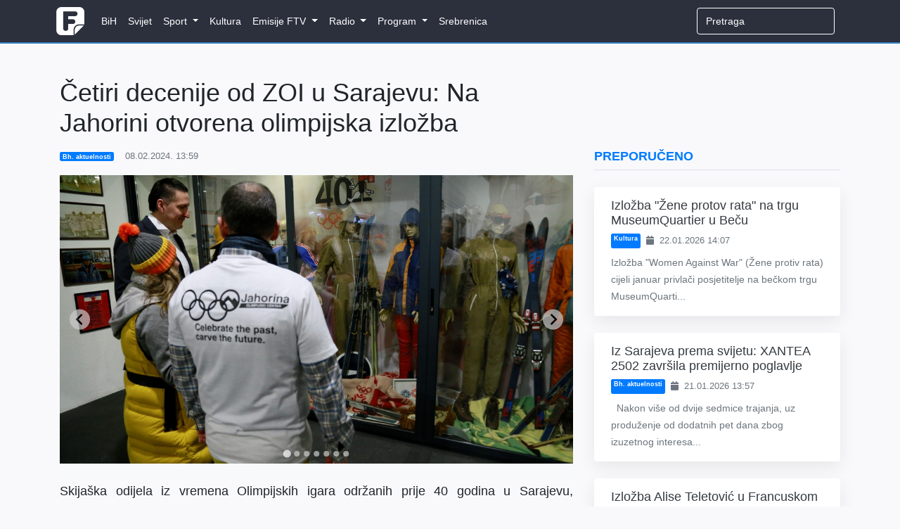

--- FILE ---
content_type: text/html; charset=UTF-8
request_url: https://federalna.ba/cetiri-decenije-od-zoi-u-sarajevu-na-jahorini-otvorena-olimpijska-izlozba-b6zis
body_size: 9611
content:
<!DOCTYPE html>
<html lang="en">
<head>
    <meta charset="utf-8">
    <meta http-equiv="X-UA-Compatible" content="IE=edge">
    <meta name="viewport" content="width=device-width, initial-scale=1">
    <meta name="keywords" content="Dnevnik, ftv, federalna, federalnaTV, federalna.ba, emisije, vijesti, BiH">
    <meta name="description" content="Izložba je otvorena povodom obilježavanja 40 godina od održavanja Olimpijskih igara u Sarajevu.">

    <!-- CSRF Token -->
    <meta name="csrf-token" content="uPgJtYblPywLGLJNwhbxuf660FqfqQ7WwIFPVE5H">

        <meta property="og:url" content="https://federalna.ba/cetiri-decenije-od-zoi-u-sarajevu-na-jahorini-otvorena-olimpijska-izlozba-b6zis">
    <meta property="og:title" content="Četiri decenije od ZOI u Sarajevu: Na Jahorini otvorena olimpijska izložba">
    <meta property="og:site_name" content="Federalna">
    <meta property="og:description" content="Izložba je otvorena povodom obilježavanja 40 godina od održavanja Olimpijskih igara u Sarajevu.">
    <meta property="og:image" content="https://media.federalna.ba/storage/slikice/jahorina-1707397165-medium.jpg">

    <link rel="shortcut icon" href="/images/favicon.ico">

    <title>Četiri decenije od ZOI u Sarajevu: Na Jahorini otvorena olimpijska izložba</title>

    <link rel="stylesheet" href="/css/home.css?id=27010c56dd9e486980a1">
    <link rel="stylesheet" href="/css/themes/gray-theme.css?id=016e004f62cbaa162f50">

    <!-- Scripts -->
    <script>
        window.Language = 'bs';

        window.Laravel = {"csrfToken":"uPgJtYblPywLGLJNwhbxuf660FqfqQ7WwIFPVE5H"}    </script>
	
	          <!--    {{site-name}}   -->
<script type="text/javascript">
/* <![CDATA[ */
(function() {
  window.dm=window.dm||{AjaxData:[]};
  window.dm.AjaxEvent=function(et,d,ssid,ad){
    dm.AjaxData.push({et:et,d:d,ssid:ssid,ad:ad});
    if(typeof window.DotMetricsObj != 'undefined') {DotMetricsObj.onAjaxDataUpdate();}
  };
  var d=document,
  h=d.getElementsByTagName('head')[0],
  s=d.createElement('script');
  s.type='text/javascript';
  s.async=true;
  s.src='https://script.dotmetrics.net/door.js?id=16270';
  h.appendChild(s);
}());
/* ]]> */
</script>
     
	<script async src="https://pagead2.googlesyndication.com/pagead/js/adsbygoogle.js?client=ca-pub-1350178552617311" crossorigin="anonymous"></script>
    <style>
.sidebar-content {
    width: 100%;
    transition: margin-top 0.3s ease;
    opacity: 0;
}

.sidebar-content.visible {
    opacity: 1;
}

@media (max-width: 991.98px) {
    .sidebar-content {
        margin-top: 0 !important;
        opacity: 1 !important;
    }
}
</style>
</head>
<body>
    <div id="fb-root"></div>

<script>
    (function(d, s, id) {
        let js, fjs = d.getElementsByTagName(s)[0];
        if (d.getElementById(id)) return;
        js = d.createElement(s); js.id = id;
        js.src = 'https://connect.facebook.net/en_US/sdk.js#xfbml=1&version=v3.0';
        fjs.parentNode.insertBefore(js, fjs);
    }(document, 'script', 'facebook-jssdk'));
</script>
    <div id="app">
        <nav class="navbar navbar-expand-lg navbar-dark">
    <div class="container">
        <a class="navbar-brand" href="https://federalna.ba">
            <img width="40px" data-src="/images/logo.png" src="/images/logo.png" alt="RTV Logo" class="logo"/>
        </a>

        <button
            class="navbar-toggler"
            type="button"
            data-toggle="collapse"
            data-target="#app-navbar-collapse"
            aria-expanded="false"
            aria-label="Toggle navigation"
        >
            <i class="fas fa-bars"></i>
        </button>

        <div class="collapse navbar-collapse" id="app-navbar-collapse">
            <home-nav :nav_items="[{&quot;id&quot;:13,&quot;parent_id&quot;:null,&quot;category_id&quot;:16,&quot;name&quot;:&quot;BiH&quot;,&quot;url&quot;:&quot;https:\/\/federalna.ba\/category\/bih&quot;,&quot;ordinal_number&quot;:1,&quot;children&quot;:[]},{&quot;id&quot;:14,&quot;parent_id&quot;:null,&quot;category_id&quot;:15,&quot;name&quot;:&quot;Svijet&quot;,&quot;url&quot;:&quot;https:\/\/federalna.ba\/category\/svijet&quot;,&quot;ordinal_number&quot;:2,&quot;children&quot;:[]},{&quot;id&quot;:7,&quot;parent_id&quot;:null,&quot;category_id&quot;:19,&quot;name&quot;:&quot;Sport&quot;,&quot;url&quot;:&quot;https:\/\/federalna.ba\/category\/sport&quot;,&quot;ordinal_number&quot;:3,&quot;children&quot;:[{&quot;id&quot;:18,&quot;parent_id&quot;:7,&quot;category_id&quot;:27,&quot;name&quot;:&quot;Fudbal&quot;,&quot;url&quot;:&quot;https:\/\/federalna.ba\/category\/sport\/fudbal&quot;,&quot;ordinal_number&quot;:1,&quot;children&quot;:[]},{&quot;id&quot;:19,&quot;parent_id&quot;:7,&quot;category_id&quot;:34,&quot;name&quot;:&quot;Ko\u0161arka&quot;,&quot;url&quot;:&quot;https:\/\/federalna.ba\/category\/sport\/kosarka&quot;,&quot;ordinal_number&quot;:2,&quot;children&quot;:[]},{&quot;id&quot;:20,&quot;parent_id&quot;:7,&quot;category_id&quot;:35,&quot;name&quot;:&quot;Rukomet&quot;,&quot;url&quot;:&quot;https:\/\/federalna.ba\/category\/sport\/rukomet&quot;,&quot;ordinal_number&quot;:2,&quot;children&quot;:[]},{&quot;id&quot;:21,&quot;parent_id&quot;:7,&quot;category_id&quot;:36,&quot;name&quot;:&quot;Tenis&quot;,&quot;url&quot;:&quot;https:\/\/federalna.ba\/category\/sport\/tenis&quot;,&quot;ordinal_number&quot;:3,&quot;children&quot;:[]},{&quot;id&quot;:25,&quot;parent_id&quot;:7,&quot;category_id&quot;:40,&quot;name&quot;:&quot;Ostali sportovi&quot;,&quot;url&quot;:&quot;https:\/\/federalna.ba\/category\/sport\/ostali-sportovi&quot;,&quot;ordinal_number&quot;:5,&quot;children&quot;:[]}]},{&quot;id&quot;:101,&quot;parent_id&quot;:null,&quot;category_id&quot;:17,&quot;name&quot;:&quot;Kultura&quot;,&quot;url&quot;:&quot;https:\/\/federalna.ba\/category\/kultura&quot;,&quot;ordinal_number&quot;:4,&quot;children&quot;:[]},{&quot;id&quot;:85,&quot;parent_id&quot;:null,&quot;category_id&quot;:18,&quot;name&quot;:&quot;Emisije FTV&quot;,&quot;url&quot;:&quot;https:\/\/www.federalna.ba\/category\/emisije&quot;,&quot;ordinal_number&quot;:5,&quot;children&quot;:[{&quot;id&quot;:102,&quot;parent_id&quot;:85,&quot;category_id&quot;:152,&quot;name&quot;:&quot;Art Kvart&quot;,&quot;url&quot;:&quot;https:\/\/federalna.ba\/category\/emisije\/ArtKvart&quot;,&quot;ordinal_number&quot;:1,&quot;children&quot;:[]},{&quot;id&quot;:103,&quot;parent_id&quot;:85,&quot;category_id&quot;:150,&quot;name&quot;:&quot;Blitzkultura&quot;,&quot;url&quot;:&quot;https:\/\/federalna.ba\/category\/emisije\/Blitzkultura&quot;,&quot;ordinal_number&quot;:2,&quot;children&quot;:[]},{&quot;id&quot;:104,&quot;parent_id&quot;:85,&quot;category_id&quot;:169,&quot;name&quot;:&quot;Bookstan&quot;,&quot;url&quot;:&quot;https:\/\/federalna.ba\/category\/emisije\/Bookstan&quot;,&quot;ordinal_number&quot;:3,&quot;children&quot;:[]},{&quot;id&quot;:105,&quot;parent_id&quot;:85,&quot;category_id&quot;:33,&quot;name&quot;:&quot;Dnevnik&quot;,&quot;url&quot;:&quot;https:\/\/federalna.ba\/category\/emisije\/dnevnik-ftv&quot;,&quot;ordinal_number&quot;:4,&quot;children&quot;:[]},{&quot;id&quot;:106,&quot;parent_id&quot;:85,&quot;category_id&quot;:32,&quot;name&quot;:&quot;Dnevnik D&quot;,&quot;url&quot;:&quot;https:\/\/federalna.ba\/category\/emisije\/dnevnik-d&quot;,&quot;ordinal_number&quot;:5,&quot;children&quot;:[]},{&quot;id&quot;:134,&quot;parent_id&quot;:85,&quot;category_id&quot;:161,&quot;name&quot;:&quot;Dobro jutro, BiH!&quot;,&quot;url&quot;:&quot;https:\/\/federalna.ba\/category\/dobrojutro&quot;,&quot;ordinal_number&quot;:6,&quot;children&quot;:[]},{&quot;id&quot;:107,&quot;parent_id&quot;:85,&quot;category_id&quot;:65,&quot;name&quot;:&quot;Dokumentarni program&quot;,&quot;url&quot;:&quot;https:\/\/federalna.ba\/category\/emisije\/dokumentarni-program&quot;,&quot;ordinal_number&quot;:7,&quot;children&quot;:[]},{&quot;id&quot;:108,&quot;parent_id&quot;:85,&quot;category_id&quot;:64,&quot;name&quot;:&quot;Federacija danas&quot;,&quot;url&quot;:&quot;https:\/\/federalna.ba\/category\/emisije\/federacija_danas&quot;,&quot;ordinal_number&quot;:8,&quot;children&quot;:[]},{&quot;id&quot;:109,&quot;parent_id&quot;:85,&quot;category_id&quot;:172,&quot;name&quot;:&quot;FTVinjeta&quot;,&quot;url&quot;:&quot;https:\/\/federalna.ba\/category\/emisije\/ftvinjeta&quot;,&quot;ordinal_number&quot;:9,&quot;children&quot;:[]},{&quot;id&quot;:110,&quot;parent_id&quot;:85,&quot;category_id&quot;:164,&quot;name&quot;:&quot;Hit jutra&quot;,&quot;url&quot;:&quot;https:\/\/federalna.ba\/category\/emisije\/hit jutra&quot;,&quot;ordinal_number&quot;:10,&quot;children&quot;:[]},{&quot;id&quot;:138,&quot;parent_id&quot;:85,&quot;category_id&quot;:253,&quot;name&quot;:&quot;In Music Puls&quot;,&quot;url&quot;:&quot;https:\/\/federalna.ba\/category\/emisije\/In-Music-Puls&quot;,&quot;ordinal_number&quot;:11,&quot;children&quot;:[]},{&quot;id&quot;:137,&quot;parent_id&quot;:85,&quot;category_id&quot;:254,&quot;name&quot;:&quot;Kuglanje&quot;,&quot;url&quot;:&quot;https:\/\/federalna.ba\/category\/emisije\/Kuglanje&quot;,&quot;ordinal_number&quot;:12,&quot;children&quot;:[]},{&quot;id&quot;:111,&quot;parent_id&quot;:85,&quot;category_id&quot;:149,&quot;name&quot;:&quot;Lovci na blago&quot;,&quot;url&quot;:&quot;https:\/\/federalna.ba\/category\/emisije\/Lovci na blago&quot;,&quot;ordinal_number&quot;:13,&quot;children&quot;:[]},{&quot;id&quot;:112,&quot;parent_id&quot;:85,&quot;category_id&quot;:189,&quot;name&quot;:&quot;Ljeto na Federalnoj&quot;,&quot;url&quot;:&quot;https:\/\/federalna.ba\/category\/emisije\/ljeto-na-federalnoj&quot;,&quot;ordinal_number&quot;:14,&quot;children&quot;:[]},{&quot;id&quot;:139,&quot;parent_id&quot;:85,&quot;category_id&quot;:256,&quot;name&quot;:&quot;Medijska i informacijska pismenost&quot;,&quot;url&quot;:&quot;https:\/\/federalna.ba\/category\/emisije\/medijska-i-informacijska-pismenost&quot;,&quot;ordinal_number&quot;:15,&quot;children&quot;:[]},{&quot;id&quot;:135,&quot;parent_id&quot;:85,&quot;category_id&quot;:251,&quot;name&quot;:&quot;Mimara&quot;,&quot;url&quot;:&quot;https:\/\/federalna.ba\/category\/emisije\/mimara&quot;,&quot;ordinal_number&quot;:16,&quot;children&quot;:[]},{&quot;id&quot;:113,&quot;parent_id&quot;:85,&quot;category_id&quot;:133,&quot;name&quot;:&quot;Minka Show&quot;,&quot;url&quot;:&quot;https:\/\/federalna.ba\/category\/emisije\/Minka-Show&quot;,&quot;ordinal_number&quot;:17,&quot;children&quot;:[]},{&quot;id&quot;:114,&quot;parent_id&quot;:85,&quot;category_id&quot;:66,&quot;name&quot;:&quot;Mozaik religija&quot;,&quot;url&quot;:&quot;https:\/\/federalna.ba\/category\/emisije\/mozaik-religija&quot;,&quot;ordinal_number&quot;:17,&quot;children&quot;:[]},{&quot;id&quot;:115,&quot;parent_id&quot;:85,&quot;category_id&quot;:31,&quot;name&quot;:&quot;Mre\u017ea&quot;,&quot;url&quot;:&quot;https:\/\/federalna.ba\/category\/emisije\/mreza&quot;,&quot;ordinal_number&quot;:18,&quot;children&quot;:[]},{&quot;id&quot;:116,&quot;parent_id&quot;:85,&quot;category_id&quot;:145,&quot;name&quot;:&quot;Na\u0111i prona\u0111i&quot;,&quot;url&quot;:&quot;https:\/\/federalna.ba\/category\/emisije\/nadji-pronadji&quot;,&quot;ordinal_number&quot;:19,&quot;children&quot;:[]},{&quot;id&quot;:136,&quot;parent_id&quot;:85,&quot;category_id&quot;:252,&quot;name&quot;:&quot;Nedjeljno popodne&quot;,&quot;url&quot;:&quot;https:\/\/federalna.ba\/category\/emisije\/nedjeljno-popodne&quot;,&quot;ordinal_number&quot;:20,&quot;children&quot;:[]},{&quot;id&quot;:117,&quot;parent_id&quot;:85,&quot;category_id&quot;:81,&quot;name&quot;:&quot;Neprovjereno&quot;,&quot;url&quot;:&quot;https:\/\/federalna.ba\/category\/emisije\/neprovjereno&quot;,&quot;ordinal_number&quot;:21,&quot;children&quot;:[]},{&quot;id&quot;:118,&quot;parent_id&quot;:85,&quot;category_id&quot;:null,&quot;name&quot;:&quot;Novogodi\u0161nji program&quot;,&quot;url&quot;:&quot;https:\/\/federalna.ba\/category\/emisije\/novogodisnji-program&quot;,&quot;ordinal_number&quot;:22,&quot;children&quot;:[]},{&quot;id&quot;:119,&quot;parent_id&quot;:85,&quot;category_id&quot;:250,&quot;name&quot;:&quot;No\u0107 Oscara&quot;,&quot;url&quot;:&quot;https:\/\/federalna.ba\/category\/emisije\/noc-oscara&quot;,&quot;ordinal_number&quot;:23,&quot;children&quot;:[]},{&quot;id&quot;:120,&quot;parent_id&quot;:85,&quot;category_id&quot;:30,&quot;name&quot;:&quot;Odgovorite ljudima&quot;,&quot;url&quot;:&quot;https:\/\/federalna.ba\/category\/emisije\/odgovorite-ljudima&quot;,&quot;ordinal_number&quot;:24,&quot;children&quot;:[]},{&quot;id&quot;:121,&quot;parent_id&quot;:85,&quot;category_id&quot;:190,&quot;name&quot;:&quot;Parlament&quot;,&quot;url&quot;:&quot;https:\/\/federalna.ba\/category\/emisije\/Parlament&quot;,&quot;ordinal_number&quot;:25,&quot;children&quot;:[]},{&quot;id&quot;:122,&quot;parent_id&quot;:85,&quot;category_id&quot;:143,&quot;name&quot;:&quot;Plenum&quot;,&quot;url&quot;:&quot;https:\/\/federalna.ba\/category\/emisije\/plenum&quot;,&quot;ordinal_number&quot;:26,&quot;children&quot;:[]},{&quot;id&quot;:142,&quot;parent_id&quot;:85,&quot;category_id&quot;:265,&quot;name&quot;:&quot;Pozitiv&quot;,&quot;url&quot;:&quot;https:\/\/federalna.ba\/category\/emisije\/pozitiv&quot;,&quot;ordinal_number&quot;:27,&quot;children&quot;:[]},{&quot;id&quot;:123,&quot;parent_id&quot;:85,&quot;category_id&quot;:139,&quot;name&quot;:&quot;Prete\u017eno vedro&quot;,&quot;url&quot;:&quot;https:\/\/federalna.ba\/category\/emisije\/pretezno-vedro&quot;,&quot;ordinal_number&quot;:28,&quot;children&quot;:[]},{&quot;id&quot;:124,&quot;parent_id&quot;:85,&quot;category_id&quot;:147,&quot;name&quot;:&quot;Put ka EU&quot;,&quot;url&quot;:&quot;https:\/\/federalna.ba\/category\/emisije\/put-ka-eu&quot;,&quot;ordinal_number&quot;:29,&quot;children&quot;:[]},{&quot;id&quot;:125,&quot;parent_id&quot;:85,&quot;category_id&quot;:155,&quot;name&quot;:&quot;Rezime&quot;,&quot;url&quot;:&quot;https:\/\/federalna.ba\/category\/emisije\/Rezime&quot;,&quot;ordinal_number&quot;:30,&quot;children&quot;:[]},{&quot;id&quot;:126,&quot;parent_id&quot;:85,&quot;category_id&quot;:175,&quot;name&quot;:&quot;Rezime sedmice&quot;,&quot;url&quot;:&quot;https:\/\/federalna.ba\/category\/emisije\/RezimeSedmice&quot;,&quot;ordinal_number&quot;:31,&quot;children&quot;:[]},{&quot;id&quot;:127,&quot;parent_id&quot;:85,&quot;category_id&quot;:156,&quot;name&quot;:&quot;Robin Hud&quot;,&quot;url&quot;:&quot;https:\/\/federalna.ba\/category\/emisije\/Robin-Hud&quot;,&quot;ordinal_number&quot;:32,&quot;children&quot;:[]},{&quot;id&quot;:129,&quot;parent_id&quot;:85,&quot;category_id&quot;:137,&quot;name&quot;:&quot;Svako dobro&quot;,&quot;url&quot;:&quot;https:\/\/federalna.ba\/category\/emisije\/Svako-dobro&quot;,&quot;ordinal_number&quot;:34,&quot;children&quot;:[]},{&quot;id&quot;:133,&quot;parent_id&quot;:85,&quot;category_id&quot;:134,&quot;name&quot;:&quot;Sportski magazin&quot;,&quot;url&quot;:&quot;https:\/\/federalna.ba\/category\/emisije\/sport-emisije&quot;,&quot;ordinal_number&quot;:34,&quot;children&quot;:[]},{&quot;id&quot;:128,&quot;parent_id&quot;:85,&quot;category_id&quot;:26,&quot;name&quot;:&quot;Sportski blok nakon Dnevnika&quot;,&quot;url&quot;:&quot;https:\/\/federalna.ba\/category\/emisije\/sport-nakon-dnevnika&quot;,&quot;ordinal_number&quot;:35,&quot;children&quot;:[]},{&quot;id&quot;:130,&quot;parent_id&quot;:85,&quot;category_id&quot;:138,&quot;name&quot;:&quot;Svijet&quot;,&quot;url&quot;:&quot;https:\/\/federalna.ba\/category\/emisije\/svijet-emisije&quot;,&quot;ordinal_number&quot;:35,&quot;children&quot;:[]},{&quot;id&quot;:141,&quot;parent_id&quot;:85,&quot;category_id&quot;:255,&quot;name&quot;:&quot;Tragovima poznatih ljudi&quot;,&quot;url&quot;:&quot;https:\/\/federalna.ba\/category\/emisije\/tragovima-poznatih-ljudi&quot;,&quot;ordinal_number&quot;:37,&quot;children&quot;:[]},{&quot;id&quot;:140,&quot;parent_id&quot;:85,&quot;category_id&quot;:257,&quot;name&quot;:&quot;U \u017eensko ime&quot;,&quot;url&quot;:&quot;https:\/\/federalna.ba\/category\/emisije\/u-zensko-ime&quot;,&quot;ordinal_number&quot;:38,&quot;children&quot;:[]},{&quot;id&quot;:131,&quot;parent_id&quot;:85,&quot;category_id&quot;:63,&quot;name&quot;:&quot;Zelena panorama&quot;,&quot;url&quot;:&quot;https:\/\/federalna.ba\/category\/emisije\/zelena-panorama&quot;,&quot;ordinal_number&quot;:39,&quot;children&quot;:[]},{&quot;id&quot;:132,&quot;parent_id&quot;:85,&quot;category_id&quot;:171,&quot;name&quot;:&quot;ZNZKVI&quot;,&quot;url&quot;:&quot;https:\/\/federalna.ba\/category\/emisije\/Znzkvi&quot;,&quot;ordinal_number&quot;:40,&quot;children&quot;:[]}]},{&quot;id&quot;:12,&quot;parent_id&quot;:null,&quot;category_id&quot;:20,&quot;name&quot;:&quot;Radio&quot;,&quot;url&quot;:&quot;https:\/\/federalna.ba\/category\/radio&quot;,&quot;ordinal_number&quot;:6,&quot;children&quot;:[{&quot;id&quot;:46,&quot;parent_id&quot;:12,&quot;category_id&quot;:101,&quot;name&quot;:&quot;Vijesti&quot;,&quot;url&quot;:&quot;https:\/\/federalna.ba\/category\/radio\/vijesti-federalnog-radija&quot;,&quot;ordinal_number&quot;:1,&quot;children&quot;:[{&quot;id&quot;:48,&quot;parent_id&quot;:46,&quot;category_id&quot;:103,&quot;name&quot;:&quot;Aktuelnosti&quot;,&quot;url&quot;:&quot;https:\/\/federalna.ba\/category\/radio\/aktuelnosti&quot;,&quot;ordinal_number&quot;:1}]},{&quot;id&quot;:92,&quot;parent_id&quot;:12,&quot;category_id&quot;:20,&quot;name&quot;:&quot;Emisije&quot;,&quot;url&quot;:&quot;https:\/\/www.federalna.ba\/category\/radio&quot;,&quot;ordinal_number&quot;:2,&quot;children&quot;:[{&quot;id&quot;:91,&quot;parent_id&quot;:92,&quot;category_id&quot;:105,&quot;name&quot;:&quot;Intervju na FR&quot;,&quot;url&quot;:&quot;https:\/\/www.federalna.ba\/category\/radio\/intervju-na-federalnom-radiju&quot;,&quot;ordinal_number&quot;:1},{&quot;id&quot;:47,&quot;parent_id&quot;:92,&quot;category_id&quot;:102,&quot;name&quot;:&quot;Otvoreni program&quot;,&quot;url&quot;:&quot;https:\/\/federalna.ba\/category\/radio\/otvoreni-program&quot;,&quot;ordinal_number&quot;:2},{&quot;id&quot;:93,&quot;parent_id&quot;:92,&quot;category_id&quot;:151,&quot;name&quot;:&quot;\u010citamo knjige&quot;,&quot;url&quot;:&quot;https:\/\/www.federalna.ba\/category\/radio\/citamo-knjige&quot;,&quot;ordinal_number&quot;:2}]}]},{&quot;id&quot;:10,&quot;parent_id&quot;:null,&quot;category_id&quot;:59,&quot;name&quot;:&quot;Program&quot;,&quot;url&quot;:&quot;https:\/\/federalna.ba\/category\/najave&quot;,&quot;ordinal_number&quot;:7,&quot;children&quot;:[{&quot;id&quot;:38,&quot;parent_id&quot;:10,&quot;category_id&quot;:null,&quot;name&quot;:&quot;TV program&quot;,&quot;url&quot;:&quot;https:\/\/federalna.ba\/emisije\/pregled&quot;,&quot;ordinal_number&quot;:1,&quot;children&quot;:[]},{&quot;id&quot;:40,&quot;parent_id&quot;:10,&quot;category_id&quot;:62,&quot;name&quot;:&quot;Najave&quot;,&quot;url&quot;:&quot;https:\/\/federalna.ba\/category\/najave&quot;,&quot;ordinal_number&quot;:2,&quot;children&quot;:[]}]},{&quot;id&quot;:98,&quot;parent_id&quot;:null,&quot;category_id&quot;:188,&quot;name&quot;:&quot;Srebrenica&quot;,&quot;url&quot;:&quot;https:\/\/federalna.ba\/category\/srebrenica-2025&quot;,&quot;ordinal_number&quot;:8,&quot;children&quot;:[]}]"></home-nav>

            <ul class="navbar-nav navbar-right">
                <form
                    class="form-inline my-2 my-lg-0 search"
                    role="search"
                    method="get"
                    action="https://federalna.ba/search"
                >
                  <input
                      class="form-control mr-sm-2 uzisearch"
                      type="search"
                      name="q"
                      placeholder="Pretraga" required
                  >
                </form>

                            </ul>
        </div>
    </div>
</nav>
        <div class="main">
            <div class="container">
    <div class="row">
        <div class="col-lg-8 mt-5">
            
               
                <h1 class="display-5 mb-3">
                    Četiri decenije od ZOI u Sarajevu: Na Jahorini otvorena olimpijska izložba
                </h1>

                <div class="article-meta-reference">
                    <div class="mb-2 text-muted small d-flex flex-wrap align-items-center">
               <a href="https://federalna.ba/category/bh-aktuelnost" class="badge badge-primary mr-2 text-white text-decoration-none">
            Bh. aktuelnosti
        </a>
    

    <span>
        <i class="fa fa-clock-o mr-1"></i>
        08.02.2024. 13:59
    </span>
</div>
                </div>
                
    <div class="jumbotron jumbotron-fluid mb-0 media-padding bg-light text-dark">
    <div class="container">
        <div class="row">
            <div class="col-lg-12 p-0">
                            <photo-gallery :photos="[{&quot;id&quot;:45742,&quot;article_id&quot;:138355,&quot;ordinal_number&quot;:null,&quot;photo&quot;:&quot;article_photos\/aa-20240208-33650685-33650679-cetiri-decenije-od-zoi-u-sarajevu-na-jahorini-otvorena-olimpijska-izlozba-1707397265.jpg&quot;,&quot;source&quot;:null,&quot;description&quot;:null,&quot;url&quot;:&quot;https:\/\/media.federalna.ba\/storage\/article_photos\/aa-20240208-33650685-33650679-cetiri-decenije-od-zoi-u-sarajevu-na-jahorini-otvorena-olimpijska-izlozba-1707397265.jpg&quot;},{&quot;id&quot;:45743,&quot;article_id&quot;:138355,&quot;ordinal_number&quot;:null,&quot;photo&quot;:&quot;article_photos\/aa-20240208-33650685-33650678-cetiri-decenije-od-zoi-u-sarajevu-na-jahorini-otvorena-olimpijska-izlozba-1707397265.jpg&quot;,&quot;source&quot;:null,&quot;description&quot;:null,&quot;url&quot;:&quot;https:\/\/media.federalna.ba\/storage\/article_photos\/aa-20240208-33650685-33650678-cetiri-decenije-od-zoi-u-sarajevu-na-jahorini-otvorena-olimpijska-izlozba-1707397265.jpg&quot;},{&quot;id&quot;:45744,&quot;article_id&quot;:138355,&quot;ordinal_number&quot;:null,&quot;photo&quot;:&quot;article_photos\/aa-20240208-33650685-33650677-cetiri-decenije-od-zoi-u-sarajevu-na-jahorini-otvorena-olimpijska-izlozba-1707397265.jpg&quot;,&quot;source&quot;:null,&quot;description&quot;:null,&quot;url&quot;:&quot;https:\/\/media.federalna.ba\/storage\/article_photos\/aa-20240208-33650685-33650677-cetiri-decenije-od-zoi-u-sarajevu-na-jahorini-otvorena-olimpijska-izlozba-1707397265.jpg&quot;},{&quot;id&quot;:45745,&quot;article_id&quot;:138355,&quot;ordinal_number&quot;:null,&quot;photo&quot;:&quot;article_photos\/aa-20240208-33650685-33650676-cetiri-decenije-od-zoi-u-sarajevu-na-jahorini-otvorena-olimpijska-izlozba-1707397266.jpg&quot;,&quot;source&quot;:null,&quot;description&quot;:null,&quot;url&quot;:&quot;https:\/\/media.federalna.ba\/storage\/article_photos\/aa-20240208-33650685-33650676-cetiri-decenije-od-zoi-u-sarajevu-na-jahorini-otvorena-olimpijska-izlozba-1707397266.jpg&quot;},{&quot;id&quot;:45746,&quot;article_id&quot;:138355,&quot;ordinal_number&quot;:null,&quot;photo&quot;:&quot;article_photos\/aa-20240208-33650685-33650675-cetiri-decenije-od-zoi-u-sarajevu-na-jahorini-otvorena-olimpijska-izlozba-1707397266.jpg&quot;,&quot;source&quot;:null,&quot;description&quot;:null,&quot;url&quot;:&quot;https:\/\/media.federalna.ba\/storage\/article_photos\/aa-20240208-33650685-33650675-cetiri-decenije-od-zoi-u-sarajevu-na-jahorini-otvorena-olimpijska-izlozba-1707397266.jpg&quot;},{&quot;id&quot;:45747,&quot;article_id&quot;:138355,&quot;ordinal_number&quot;:null,&quot;photo&quot;:&quot;article_photos\/aa-20240208-33650685-33650674-cetiri-decenije-od-zoi-u-sarajevu-na-jahorini-otvorena-olimpijska-izlozba-1707397266.jpg&quot;,&quot;source&quot;:null,&quot;description&quot;:null,&quot;url&quot;:&quot;https:\/\/media.federalna.ba\/storage\/article_photos\/aa-20240208-33650685-33650674-cetiri-decenije-od-zoi-u-sarajevu-na-jahorini-otvorena-olimpijska-izlozba-1707397266.jpg&quot;},{&quot;id&quot;:45748,&quot;article_id&quot;:138355,&quot;ordinal_number&quot;:null,&quot;photo&quot;:&quot;article_photos\/aa-20240208-33650685-33650672-cetiri-decenije-od-zoi-u-sarajevu-na-jahorini-otvorena-olimpijska-izlozba-1707397266.jpg&quot;,&quot;source&quot;:null,&quot;description&quot;:null,&quot;url&quot;:&quot;https:\/\/media.federalna.ba\/storage\/article_photos\/aa-20240208-33650685-33650672-cetiri-decenije-od-zoi-u-sarajevu-na-jahorini-otvorena-olimpijska-izlozba-1707397266.jpg&quot;}]">
                    <template v-slot:media>
                                            </template>
                </photo-gallery>
                    </div>
        </div>
    </div>
</div>
    <div class="col-lg-12 p-0">

                <div class="lead">
                    <p style="text-align: justify;">Skija&scaron;ka odijela iz vremena Olimpijskih igara održanih prije 40 godina u Sarajevu, autentična baklja, najstarija mapa Jahorine i mnogi drugi antikviteti izloženi su danas u polaznoj stanici gondole "Poljice" na Jahorini.</p>
<p style="text-align: justify;">Izložba je otvorena povodom obilježavanja 40 godina od održavanja Olimpijskih igara u Sarajevu.</p>
<p style="text-align: justify;">"Ponosni smo na na&scaron;u bogatu historiju. Izložba predstavlja svojevrsnu &scaron;etnju kroz vrijeme. Na&scaron;a historija ispričana je kroz svaki eksponat", poručeno je sa dana&scaron;nje izložbe.</p>
<p style="text-align: justify;">Đorđe Kardum je ustupio većinu eksponata izloženih danas na Jahorini. Njegova kolekcija, koju je strastveno skupljao 15 godina, sadrži unikatne rekvizite i skija&scaron;ka odijela iz vremena olimpijade.</p>
<p style="text-align: justify;">"Već nekih 15 godina radim na prikupljanju arhivske građe i eksponata autentičnih iz tog doba. Velika mi je čast da smo na Jahorini uspjeli da organizujemo ovu jedinstvenu izložbu", rekao je Kardum za Anadolu.</p>
<p style="text-align: justify;">Prikupio je različite predmete i stvari koje su bile dio organizacije ZOI '84 u Sarajevu.</p>
<p style="text-align: justify;">"Tu su kompletne uniforme koje su kori&scaron;tene na dan otvaranja Olimpijade, kompletna skija&scaron;ka oprema. Kupio sam 99 posto eksponata", dodao je Kardum.</p>
<p style="text-align: justify;">Direktor Olimpijskog centra Jahorina Dejan Ljevnaić rekao je da treba nastaviti raditi na promociji ljubavi, pomirenja i po&scaron;tovanja.</p>
<p style="text-align: justify;">Na dana&scaron;nji dan prije 40 godina u glavnom gradu Bosne i Hercegovine, Sarajevu, otvorene su 14. zimske olimpijske igre.</p>
<p style="text-align: justify;">Sarajevo je od 8. do 14. februara 1984. godine bilo centar svijeta, a cijela biv&scaron;a Jugoslavija učestvovala je u organizaciji Olimpijade.</p>
<p style="text-align: justify;">Na izgradnji objekata bila su angažovana preduzeća iz Bosne i Hercegovine, ali i cijele Jugoslavije. Istovremeno svaka od RTV kuća iz republika biv&scaron;e Jugoslavije, od Ljubljane do Skoplja imala je po jedno borili&scaron;te koje je pokrivala.</p>
<p style="text-align: justify;">Sarajevo je tada proživljavalo razvoj u svim sferama i stvorena je pozitivna dru&scaron;tvena klima.</p>
<p style="text-align: justify;">Ono po čemu će Olimpijske igre u Sarajevu ostati zapamćene je snijeg koji je pao noć pred svečano otvaranje. Učenici Prve i Druge gimnazije rukama su tada skidali snijeg sa stolica na stadionu Ko&scaron;evo, kako bi se otvorenje odvijalo bez problema.</p>
<p style="text-align: justify;">Zimske olimpijske igre održane u Sarajevu ukupno su ko&scaron;tale 141.647.000 dolara, a zavr&scaron;ene su sa suficitom od 12.000.000 dolara. To su bile prve Olimpijske igre zavr&scaron;ene sa suficitom. Sve prethodne su imale dugove i mnogi gradovi su imali pote&scaron;koće da pokriju tro&scaron;kove.</p>
<p style="text-align: justify;">Sarajevske igre su po mnogo čemu tada bile rekordne. To su bile prve igre na kojima nije bilo bojkota Sjevernoatlantskog niti Var&scaron;avskog pakta, a bile su rekordne po broju zemalja učesnika.</p>
<p style="text-align: justify;">Njih je pratilo oko dvije i po milijarde gledalaca u svijetu, bilo je 49 nacionalnih reprezentacija, podijeljene su 222 medalje, učestvovao je 2.691 sportista i trener, a pratilo ih je 7.825 novinara iz 760 redakcija.</p>
<p style="text-align: justify;">Najuspje&scaron;nije države bile su tada&scaron;nje Istočna Njemačka (devet zlatnih, devet srebrenih i &scaron;est bronzanih medalja) i SSSR (&scaron;est zlatnih, deset srebrenih i devet bronzanih medalja).</p>
<p style="text-align: justify;">federalna.ba/AA</p>
                </div>

                <div class="mb-3">
            <span class="badge badge-primary">
            Jahorina
        </span>
            <span class="badge badge-primary">
            Olimpijske igre
        </span>
            <span class="badge badge-primary">
            izložba
        </span>
    </div>
                <div class="mb-3">
                <div
    class="fb-share-button"
    data-href="https://federalna.ba/cetiri-decenije-od-zoi-u-sarajevu-na-jahorini-otvorena-olimpijska-izlozba-b6zis"
    data-layout="button_count"
    data-size="small"
    data-mobile-iframe="true"
>
    <a
        target="_blank"
        href="https://www.facebook.com/sharer/sharer.phpu=http%3A%2F%2Ffederalna.ba%2Fcetiri-decenije-od-zoi-u-sarajevu-na-jahorini-otvorena-olimpijska-izlozba-b6zis&amp;amp;src=sdkpreparse"
        class="fb-xfbml-parse-ignore">
        Podijeli
    </a>
</div>                </div>

                <comment
                    v-if="false"
                    class="mt-5"
                    title="Comments"
                    commentable-type="articles"
                    commentable-id="138355"
                    site-key="6LesS-MUAAAAACnkBU9hLbgfy2DYyENxSdgZwgg7"
                    ip="104.23.197.138"
                    user-id=""
                    can-manage=""
                >
                </comment>
            </div>
            </div>
        
            <div class="col-md-4 mt-4 sidebar-container">
                <div class="sidebar-content">
                                            <div class="row">
    <div class="col-12 mb-3">
        <h5 class="text-uppercase font-weight-bold text-primary border-bottom pb-2">
            Preporučeno
        </h5>
    </div>

    <div class="col-12">
                    <div class="card border-0 shadow-lg mb-4 article-card hover-shadow w-100">
                <div class="row no-gutters">
                  

                    <div class="col-md-12">
                        <div class="card-body py-3 px-4">
                            
                            <h5 class="card-title mb-2">
                                <a href="https://federalna.ba/izlozba-zene-protov-rata-na-trgu-museumquartier-u-becu-qear4" class="text-dark text-decoration-none">
                                    Izložba &quot;Žene protov rata&quot; na trgu MuseumQuartier u Beču
                                </a>
                            </h5>

                            <div class="d-flex flex-wrap text-muted small mb-2">
                                          <a href="https://federalna.ba/category/kultura" class="badge badge-primary mr-2 text-white text-decoration-none">
            Kultura
        </a>
    
                                <span>
                                    <i class="fa fa-calendar mr-1"></i>
                                    22.01.2026 14:07
                                </span>
                            </div>

                            <p class="card-text text-muted mb-0">
                                Izložba "Women Against War" (Žene protiv rata) cijeli januar privlači posjetitelje na bečkom trgu MuseumQuarti...
                            </p>
                        </div>
                    </div>
                </div>
            </div>
                    <div class="card border-0 shadow-lg mb-4 article-card hover-shadow w-100">
                <div class="row no-gutters">
                  

                    <div class="col-md-12">
                        <div class="card-body py-3 px-4">
                            
                            <h5 class="card-title mb-2">
                                <a href="https://federalna.ba/iz-sarajeva-prema-svijetu-xantea-2502-zavrsila-premijerno-poglavlje-enws4" class="text-dark text-decoration-none">
                                    Iz Sarajeva prema svijetu: XANTEA 2502 završila premijerno poglavlje
                                </a>
                            </h5>

                            <div class="d-flex flex-wrap text-muted small mb-2">
                                          <a href="https://federalna.ba/category/bh-aktuelnost" class="badge badge-primary mr-2 text-white text-decoration-none">
            Bh. aktuelnosti
        </a>
    
                                <span>
                                    <i class="fa fa-calendar mr-1"></i>
                                    21.01.2026 13:57
                                </span>
                            </div>

                            <p class="card-text text-muted mb-0">
                                &nbsp;
Nakon vi&scaron;e od dvije sedmice trajanja, uz produženje od dodatnih pet dana zbog izuzetnog interesa...
                            </p>
                        </div>
                    </div>
                </div>
            </div>
                    <div class="card border-0 shadow-lg mb-4 article-card hover-shadow w-100">
                <div class="row no-gutters">
                  

                    <div class="col-md-12">
                        <div class="card-body py-3 px-4">
                            
                            <h5 class="card-title mb-2">
                                <a href="https://federalna.ba/izlozba-alise-teletovic-u-francuskom-institutu-2bqn6" class="text-dark text-decoration-none">
                                    Izložba Alise Teletović u Francuskom institutu
                                </a>
                            </h5>

                            <div class="d-flex flex-wrap text-muted small mb-2">
                                          <a href="https://federalna.ba/category/bh-aktuelnost" class="badge badge-primary mr-2 text-white text-decoration-none">
            Bh. aktuelnosti
        </a>
    
                                <span>
                                    <i class="fa fa-calendar mr-1"></i>
                                    21.01.2026 12:10
                                </span>
                            </div>

                            <p class="card-text text-muted mb-0">
                                
Samostalna izložba slika Alise Teletović pod nazivom &bdquo;Magija u slikama&ldquo;, koja predstavlja izbor r...
                            </p>
                        </div>
                    </div>
                </div>
            </div>
                    <div class="card border-0 shadow-lg mb-4 article-card hover-shadow w-100">
                <div class="row no-gutters">
                  

                    <div class="col-md-12">
                        <div class="card-body py-3 px-4">
                            
                            <h5 class="card-title mb-2">
                                <a href="https://federalna.ba/monumentalno-djelo-ismeta-mujezinovica-juris-putuje-na-izlozbu-u-berlinu-0qn2d" class="text-dark text-decoration-none">
                                    Monumentalno djelo Ismeta Mujezinovića &quot;Juriš&quot; putuje na izložbu u Minhen
                                </a>
                            </h5>

                            <div class="d-flex flex-wrap text-muted small mb-2">
                                          <a href="https://federalna.ba/category/bh-aktuelnost" class="badge badge-primary mr-2 text-white text-decoration-none">
            Bh. aktuelnosti
        </a>
    
                                <span>
                                    <i class="fa fa-calendar mr-1"></i>
                                    19.01.2026 14:32
                                </span>
                            </div>

                            <p class="card-text text-muted mb-0">
                                Od 30. januara do 31. jula 2026. godine u Minhenu će se održati međunarodni simpozijum u sklopu kojeg će posje...
                            </p>
                        </div>
                    </div>
                </div>
            </div>
                    <div class="card border-0 shadow-lg mb-4 article-card hover-shadow w-100">
                <div class="row no-gutters">
                  

                    <div class="col-md-12">
                        <div class="card-body py-3 px-4">
                            
                            <h5 class="card-title mb-2">
                                <a href="https://federalna.ba/afera-sa-hijaluronskim-injekcijama-potresa-sport-pred-olimpijadu-fl1to" class="text-dark text-decoration-none">
                                    Afera sa hijaluronskim injekcijama potresa sport pred Olimpijadu
                                </a>
                            </h5>

                            <div class="d-flex flex-wrap text-muted small mb-2">
                                          <a href="https://federalna.ba/category/sport" class="badge badge-primary mr-2 text-white text-decoration-none">
            Sport
        </a>
    
                                <span>
                                    <i class="fa fa-calendar mr-1"></i>
                                    19.01.2026 14:01
                                </span>
                            </div>

                            <p class="card-text text-muted mb-0">
                                Uoči Zimskih olimpijskih igara Milano&ndash;Cortina 2026. godine, jedan od najstarijih i tehnički najzahtjevni...
                            </p>
                        </div>
                    </div>
                </div>
            </div>
                    <div class="card border-0 shadow-lg mb-4 article-card hover-shadow w-100">
                <div class="row no-gutters">
                  

                    <div class="col-md-12">
                        <div class="card-body py-3 px-4">
                            
                            <h5 class="card-title mb-2">
                                <a href="https://federalna.ba/sevdah-u-slici-fotografije-nebojse-dimovskog-o-zivotarenju-u-bih-pwxwo" class="text-dark text-decoration-none">
                                    &quot;Sevdah u slici&quot; - Fotografije Nebojše Dimovskog o životarenju u BiH
                                </a>
                            </h5>

                            <div class="d-flex flex-wrap text-muted small mb-2">
                                          <a href="https://federalna.ba/category/kultura" class="badge badge-primary mr-2 text-white text-decoration-none">
            Kultura
        </a>
    
                                <span>
                                    <i class="fa fa-calendar mr-1"></i>
                                    18.01.2026 08:39
                                </span>
                            </div>

                            <p class="card-text text-muted mb-0">
                                U Historijskom muzeju BiH u Sarajevu 24. siječnja otvara se izložba 'Sevdisanje slikom', mostarskog akademskog...
                            </p>
                        </div>
                    </div>
                </div>
            </div>
            </div>
</div>


                                    </div>
            </div>
      </div>
</div>
        </div>

        <footer id="footer" class="footer">
    <div class="container">
        <div class="row align-items-center"  style="min-height: 390px;">
            <div class="col-md-4 my-md-5 mt-3 my-2 text-center text-md-start">
                <a href="/dashboard" class="text-light text-decoration-none d-block mt-3">
                    <i class="fas fa-door-open fa-2x d-block mb-2"></i>
                    <small>Prijava</small>
                </a>
            </div>

            <div class="col-md-4 my-md-5 my-2 text-center text-md-left">
                <div class="row justify-content-center justify-content-md-start mt-3">
                    <div class="col-4 text-center">
                        <a href="https://www.facebook.com/federalna/" target="_blank"
                            class="text-light text-decoration-none d-block">
                            <i class="fab fa-facebook fa-2x d-block mb-2"></i>
                            <small>Facebook</small>
                        </a>
                    </div>

                    <div class="col-4 text-center">
                        <a href="https://www.youtube.com/channel/UC5W7u2h4S8dx9NL0qOCW4pQ" target="_blank"
                            class="text-light text-decoration-none d-block">
                            <i class="fab fa-youtube fa-2x d-block mb-2"></i>
                            <small>Youtube</small>
                        </a>
                    </div>

                    <div class="col-4 text-center">
                        <a href="https://www.instagram.com/federalnaba" target="_blank"
                            class="text-light text-decoration-none d-block">
                            <i class="fab fa-instagram fa-2x d-block mb-2"></i>
                            <small>Instagram</small>
                        </a>
                    </div>

                </div>
            </div>

            <div class="col-md-4 my-3 text-center text-md-start">
                <img src="/images/logo.png" alt="RTV Logo" class="footer-logo logo mb-3 w-50">

                <p class="mb-0 small">
                    Redakcija federalna.ba <br>
                    Bulevar Meše Selimovića 12 <br>
                    71000 Sarajevo <br>
                    <a href="/cdn-cgi/l/email-protection#25574041444e464c4f4465434041405744494b440b4744" class="text-light text-decoration-underline">
                        <span class="__cf_email__" data-cfemail="fb899e9f9a909892919abb9d9e9f9e899a97959ad5999a">[email&#160;protected]</span>
                    </a>
                </p>
            </div>
        </div>
    </div>

    <div class="copy-right text-center">
        <div class="container">
            <div class="row">
                <div class="col-md-6 copy-right-info">
                    <div class="vertical-center">
                        © Federalna 2026. Sva prava zadržana
                    </div>
                </div>

                <div class="col-md-6">
                    <ul class="sub-links vertical-center">
                        <li>
                            <a href="/o-nama/impressum">
                                Impressum
                            </a>
                        </li>

                        <li>
                            <a href="/o-nama/marketing">
                                Marketing
                            </a>
                        </li>

                    </ul>
                </div>
            </div>
        </div>
    </div>
</footer>    </div>

    <!-- Scripts -->
    <script data-cfasync="false" src="/cdn-cgi/scripts/5c5dd728/cloudflare-static/email-decode.min.js"></script><script src="/js/home.js?id=2ed644f3c6a67de20f0b"></script>

        <script>
        hljs.initHighlightingOnLoad();
    </script>

    <script>
document.addEventListener('DOMContentLoaded', function() {
    const metaReference = document.querySelector('.article-meta-reference');
    const sidebarContent = document.querySelector('.sidebar-content');
    const sidebarContainer = document.querySelector('.sidebar-container');
    
    if (!metaReference || !sidebarContent) return;

    function alignSidebar() {
        const metaRect = metaReference.getBoundingClientRect();
        const containerRect = sidebarContainer.getBoundingClientRect();
        const scrollY = window.scrollY;
        
        const metaTop = metaRect.top + scrollY;
        const containerTop = containerRect.top + scrollY;
        const offsetDifference = metaTop - containerTop;
        
        if (window.innerWidth >= 992 && offsetDifference > 0) {
            sidebarContent.style.marginTop = offsetDifference + 'px';
            sidebarContent.style.position = 'static'; 
        } else {
            sidebarContent.style.marginTop = '0px';
        }
        
        sidebarContent.classList.add('visible');
    }

    setTimeout(alignSidebar, 10);
    
    window.addEventListener('scroll', alignSidebar);
    window.addEventListener('resize', alignSidebar);
});
    </script>
    
    <script>
        $(function () {
            $("[data-toggle='tooltip']").tooltip();
        });
    </script>

           <!-- Global site tag (gtag.js) - Google Analytics -->
        <script async src="https://www.googletagmanager.com/gtag/js?id=G-5X2ES5FHMB"></script>
        <script>
            window.dataLayer = window.dataLayer || [];
            function gtag(){dataLayer.push(arguments);}
            gtag('js', new Date());

            gtag('config', 'G-5X2ES5FHMB');
        </script>
    

    <script type="module">
        import { initializeApp } from "https://www.gstatic.com/firebasejs/9.2.0/firebase-app.js";
        import { getMessaging, onMessage, getToken } from "https://www.gstatic.com/firebasejs/9.2.0/firebase-messaging.js";

        // Your web app's Firebase configuration
        const firebaseConfig = {
            apiKey: 'AIzaSyAlHUPEgbUSGAlIsITwXconyGDv6_rb6b4',
            authDomain: 'federalna-11ffa.firebaseapp.com',
            projectId: 'federalna-11ffa',
            storageBucket: 'federalna-11ffa.appspot.com',
            messagingSenderId: '55361940740',
            appId: '1:55361940740:web:f471ee088c42a2ee51b451'
        };
        const isEnabled = true;

        // Initialize Firebase
        if (isEnabled) {
            const app = initializeApp(firebaseConfig);
            const messaging = getMessaging(app)

            getToken(messaging, { vapidKey: 'BBdAOYESgaucNsmTPwNB-NED8ugiKSllaBAZz57mY0TrSTS_VnIPtUTG4oOKYdo2BMXYqIh_wBIou95178qejRg' })
                .then(token => {
                    if(token !== localStorage.getItem('fcm_device_id')) {
                        if (localStorage.getItem('fcm_device_id')) {
                            unsubscribe().finally(() => subscribe(token))
                        }else {
                            subscribe(token);
                        }
                    }
                })
                .catch(error => {
                    if (error.message.includes('permission-blocked')) {
                        //If local storage is not empty unsubscribe
                        unsubscribe();
                    }else {
                        console.log(error.message)
                    }
                });

            onMessage(messaging, function (payload) {
                const title = payload.notification.title;
                const options = {
                    icon: '/images/favicon.ico'
                };

                const notification = new Notification(title, options);
                notification.onclick = function () {
                    console.log(payload);
                    window.open(payload.data['gcm.notification.url'])
                }
            });
        }

        function subscribe(token) {
            fetch('https://federalna.ba/fcm/subscribe', {
                method: 'POST',
                headers: {
                    'Content-Type': 'application/json',
                    'X-CSRF-TOKEN': 'uPgJtYblPywLGLJNwhbxuf660FqfqQ7WwIFPVE5H'
                },
                body: JSON.stringify({
                    device_id: token
                })
            })
            .then(() => localStorage.setItem('fcm_device_id', token))
            .catch(() => console.log('Subscription error'))
        }

        async function unsubscribe() {
            return fetch('https://federalna.ba/fcm/unsubscribe', {
                method: 'POST',
                headers: {
                    'Content-Type': 'application/json',
                    'X-CSRF-TOKEN': 'uPgJtYblPywLGLJNwhbxuf660FqfqQ7WwIFPVE5H'
                },
                body: JSON.stringify({
                    device_id: localStorage.getItem('fcm_device_id')
                })
            })
                .then(() => localStorage.removeItem('fcm_device_id'))
                .catch(() => console.log('Unsubscription error'))
        }
    </script>
<script defer src="https://static.cloudflareinsights.com/beacon.min.js/vcd15cbe7772f49c399c6a5babf22c1241717689176015" integrity="sha512-ZpsOmlRQV6y907TI0dKBHq9Md29nnaEIPlkf84rnaERnq6zvWvPUqr2ft8M1aS28oN72PdrCzSjY4U6VaAw1EQ==" data-cf-beacon='{"version":"2024.11.0","token":"9ed2fdb0223a45f292332a52e86f91d1","r":1,"server_timing":{"name":{"cfCacheStatus":true,"cfEdge":true,"cfExtPri":true,"cfL4":true,"cfOrigin":true,"cfSpeedBrain":true},"location_startswith":null}}' crossorigin="anonymous"></script>
</body>
</html>


--- FILE ---
content_type: text/html; charset=utf-8
request_url: https://www.google.com/recaptcha/api2/aframe
body_size: 268
content:
<!DOCTYPE HTML><html><head><meta http-equiv="content-type" content="text/html; charset=UTF-8"></head><body><script nonce="gQDlaJFUz8RglkfZCd1hKw">/** Anti-fraud and anti-abuse applications only. See google.com/recaptcha */ try{var clients={'sodar':'https://pagead2.googlesyndication.com/pagead/sodar?'};window.addEventListener("message",function(a){try{if(a.source===window.parent){var b=JSON.parse(a.data);var c=clients[b['id']];if(c){var d=document.createElement('img');d.src=c+b['params']+'&rc='+(localStorage.getItem("rc::a")?sessionStorage.getItem("rc::b"):"");window.document.body.appendChild(d);sessionStorage.setItem("rc::e",parseInt(sessionStorage.getItem("rc::e")||0)+1);localStorage.setItem("rc::h",'1769121927510');}}}catch(b){}});window.parent.postMessage("_grecaptcha_ready", "*");}catch(b){}</script></body></html>